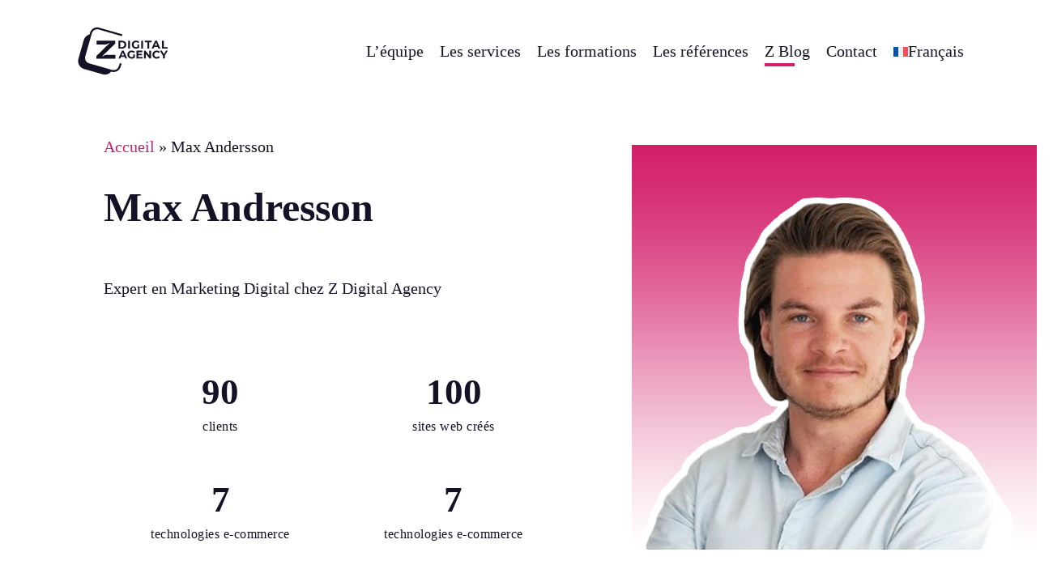

--- FILE ---
content_type: text/css; charset=utf-8
request_url: https://www.zdigitalagency.com/wp-content/cache/background-css/1/www.zdigitalagency.com/wp-content/cache/min/1/wp-content/themes/salient-child/style.css?ver=1756108898&wpr_t=1768532345
body_size: 4056
content:
@import url(https://fonts.cdnfonts.com/css/gilroy-bold);body *{font-family:'Gilroy-Regular'}H1,H2,H3,H1 *,H2 *,H3 *{font-family:'Gilroy-Bold'}.gilroy-extrabold,.gilroy-extrabold *{font-family:'Gilroy-Bold'}.gilroy-medium,.gilroy-medium *{font-family:'Gilroy-Heavy'}.gilroy-regular,.gilroy-regular *{font-family:'Gilroy-Regular'}.gilroy-bold,.gilroy-bold *,strong,strong *{font-family:'Gilroy-Bold'}.nectar-milestone .number *{font-size:45px!important;line-height:50px!important}.nectar-milestone .number span{font-family:'Gilroy-Bold'}@media screen and (min-width:1300px){.list_of_milestone .wpb_column:not(:last-child){border-right:1px solid var(--nectar-accent-color)}}.title_black_part{margin-bottom:0px!important}.title_black_part *{font-size:72px;line-height:75px;font-family:'Gilroy-Bold'}.title_pink_part *{color:var(--nectar-accent-color);font-size:100px;line-height:110px;font-family:'Gilroy-Bold';margin-bottom:0px!important}.add_dash_top_right .wpb_wrapper:first-child{position:relative}.add_dash_top_right .wpb_wrapper:first-child::before{content:url(/wp-content/uploads/2023/05/dash.svg);position:absolute;top:-35px;left:50%;width:35px;height:35px}.italic_goes_pink em{color:var(--nectar-accent-color)!important;font-style:inherit!important;font-family:inherit!important}.fontsize28 *{font-size:28px!important;line-height:38px!important}.flickity-viewport{margin-top:0!important}@media screen and (min-width:1600px){.square-box{position:relative;width:120%;overflow:visible;background:#FFF;transform:rotate(45deg);padding:30px;border-radius:50px}.square-box:before{content:"";display:block;padding-top:100%}.square-box .wpb_wrapper{position:absolute;top:50%;left:50%;bottom:5%;right:0;width:75%;transform:rotate(-45deg) translate(-50%,-50%);-webkit-transform-origin:0 0;-moz-transform-origin:0 0;-ms-transform-origin:0 0}.square-box-alt{background:#F2F2F2}.square-box-grey{background:#F2F2F2}}.gradientBackground>.row-bg-wrap .row-bg{background:linear-gradient(to bottom,#F1F1F1 0%,#F1F1F1 50%,#FFF 50%,#FFF 100%)}@media screen and (max-width:1599px){.cancelTranslateEarly .vc_column-inner{transform:none!important}.go_w100_m1600{width:100%!important;padding:0!important;margin:0!important}.go_w100_m1600 .vc_column-inner{padding-left:0!important;padding-right:0!important}.cancelTranslateEarly{margin-top:0px!important}#square-box{max-width:100%!important}.square-box{max-width:100%!important}}@media screen and (min-width:990px) and (max-width:1599px){.custom1600bkp{padding-left:10%!important}.custom1600bkp .row_col_wrap_12{padding:0!important}.nectar-milestone .number *{font-size:30px;line-height:35px}}@media screen and (max-width:989px){.title_black_part *{font-size:62px;line-height:72px;font-family:'Gilroy-Bold'}.title_pink_part *{color:var(--nectar-accent-color);font-size:80px;line-height:90px;font-family:'Gilroy-Bold';margin-bottom:0px!important}}@media screen and (max-width:689px){.title_black_part *,h2,h2 *{font-size:42px!important;line-height:52px!important;font-family:'Gilroy-Bold'}.title_pink_part *{color:var(--nectar-accent-color);font-size:50px;line-height:60px;font-family:'Gilroy-Bold';margin-bottom:0px!important}}.wpb_column[data-shadow='small_depth'] .vc_column-inner{box-shadow:6px 6px 30px #00000029!important}.itemNumber{font-size:70px;line-height:85px}.keep_it_toplevel{z-index:500!important}body[data-button-style*="slightly_rounded"] .nectar-cta:not([data-style="material"]) .link_wrap{border-radius:30px!important}.fontsize32 *{font-size:32px!important;line-height:40px!important}@media screen and (min-width:1300px){.square-box-alt{position:relative;width:120%;overflow:visible;background:#F2F2F2;transform:rotate(45deg);padding:30px;border-radius:50px}.square-box-alt:before{content:"";display:block;padding-top:100%}.square-box-alt .wpb_wrapper{position:absolute;top:50%;left:50%;bottom:0;right:0;text-align:center;width:80%;transform:rotate(-45deg) translate(-50%,-50%);-webkit-transform-origin:0 0;-moz-transform-origin:0 0;-ms-transform-origin:0 0}}@media screen and (max-width:1299px){.go_w100_m1300{width:100%!important;margin-bottom:25px}.cancelTranslateEarly-mb-1300{margin-bottom:0px!important;text-align:left!important;max-width:100%!important}.square-box-alt,.square-box{max-width:100%!important}}.fontsize36,.fontsize36 *{font-size:36px!important;line-height:52px!important}@media screen and (max-width:690px){.fontsize32 *{font-size:20px!important;line-height:30px!important}.fontsize28 *{font-size:24px!important;line-height:34px!important}.fontsize36,.fontsize36 *{font-size:24px!important;line-height:34px!important}.nectar-button-type .link_wrap{display:block!important;width:100%;font-size:15px!important;line-height:22px}}.pattern-bl{position:relative}.pattern-bl::after{content:'';background:var(--wpr-bg-3bde87e8-a5ec-4bd7-b0f4-cd520cfed0af);position:absolute;bottom:0;left:-300px;width:600px;height:300px;z-index:5;background-repeat:no-repeat;background-position:top right;background-size:cover;overflow:hidden}@media screen and (max-width:990px){.pattern-bl::after{content:'';background:url(/wp-content/uploads/2023/05/careefond.svg);position:absolute;bottom:0;left:-150px;width:300px;height:150px;z-index:5;background-repeat:no-repeat;background-position:top right;background-size:cover;overflow:hidden}}.flickity-slider .cell blockquote.customTesti::before{display:none}.flickity-slider .cell blockquote.customTesti{transition:transform 330ms ease-in-out}.flickity-slider .cell:not(.is-selected) blockquote.customTesti{transform:scale(.83)!important}.customTesti{box-shadow:4px 4px 10px #00000029;border-radius:33px;margin-top:75px!important}.customTesti .image-icon{width:150px!important;height:150px!important;margin:0!important;margin-top:-75px!important;margin-bottom:20px!important;border-radius:0!important;mask:url(/wp-content/uploads/2023/05/Groupe-28.png) no-repeat center;-webkit-mask:url(/wp-content/uploads/2023/05/Groupe-28.png) no-repeat center;mask-size:auto;mask-size:100%;-webkit-mask-size:100%;background-size:cover;display:inline-grid}.customTesti .name{font-size:26px!important;line-height:30px!important;font-family:'Gilroy-Bold'!important;color:var(--nectar-accent-color)!important;display:block}.customTesti .title{font-size:20px!important;line-height:33px!important;font-family:'Gilroy-Bold'!important;opacity:1!important;display:block}.customTesti p:not(.quote){padding:0!important}.customTesti .quote{padding:20px!important;font-size:20px!important;line-height:30px!important}.dark_faq *,.dark_faq a{color:#FFF!important}.dark_faq h3{padding-top:0px!important;padding-bottom:0px!important;font-size:24px!important;line-height:30px!important}.dark_faq h3 a{font-size:24px!important;line-height:30px!important}.dark_faq .inner-toggle-wrap *{font-size:22px!important;font-family:'Gilroy-Light'}.dark_faq .toggle-heading{border-bottom:1px solid var(--nectar-accent-color);padding-bottom:20px!important;margin-bottom:20px!important}.dark_faq .toggle>.toggle-title i{border:2px solid #FFF!important}.dark_faq .toggle>.toggle-title i::before,.dark_faq .toggle>.toggle-title i::after{background-color:#fff!important}.dash_top_right .wpb_wrapper:first-child{position:relative}@media screen and (max-width:1000px){.dash_top_right .wpb_wrapper:first-child::before{content:url(/wp-content/uploads/2023/05/dash.svg);position:absolute;top:-20px;right:-20px;width:40px;height:40px}}@media screen and (min-width:1001px){.dash_top_right .wpb_wrapper:first-child::before{content:url(/wp-content/uploads/2023/05/dash.svg);position:absolute;top:-20px;right:20px;width:40px;height:40px}}.team_member_photo{position:relative;border-radius:50px}.team_member_photo img{height:400px!important;width:100%!important;object-fit:cover;border-radius:30px}.team_member_photo::after{position:absolute;left:0;right:0;top:0;bottom:0;width:100%;height:100%;content:" ";background:linear-gradient(180deg,#16102900 0%,#1610291A 37%,#161029 100%,#16102900 100%);width:100%;height:100%;object-fit:cover;border-radius:30px}.team_member_info{position:absolute;bottom:0;left:0;right:0;width:100%;padding:20px}.team_member_name{color:#FFF;font-size:20px;line-height:30px;font-family:'Gilroy-Bold';text-align:center;display:block;margin-bottom:15px}.team_member_tags{display:flex;flex-wrap:wrap;column-gap:10px;row-gap:10px;margin-bottom:15px;padding-left:20px;padding-right:20px}.team_member_tag{background:#98969D 0% 0% no-repeat padding-box;box-shadow:inset 0 3px 6px #00000029;border-radius:29px;opacity:.74;text-align:center;font-size:10px;line-height:12px;padding:5px 20px;color:#FFF}.team_member_slider_1{overflow:hidden}.casestudies_slider_1{overflow:hidden}.service_info{height:100%;width:100%}.subservice_slider_1 .inner-wrap{box-shadow:3px 3px 20px #00000029;margin-bottom:20px;border-radius:33px}.subservice_slider_1{overflow:hidden}.service_slider_1{overflow:hidden}.service_info_name{font-size:30px;line-height:38px;font-family:'Gilroy-Bold';display:block;align-self:flex-start;width:100%}.service_info{background:var(--nectar-extra-color-1);color:#FFF;padding:50px 20px;text-align:center;border-radius:28px;position:relative;display:flex;flex-direction:column;flex-grow:1;padding-bottom:90px}.service_info_subservices{margin:auto!important;width:100%!important;display:block;text-align:center;font-size:18px!important;margin-top:25px!important;margin-bottom:25px!important}.service_info_subservice{list-style:none;font-size:18px;line-height:26px;padding:5px 0;margin:0;width:100%!important;display:block}.service_info_subservices a{color:inherit;position:relative;z-index:90}.service_info_name::first-line{color:var(--nectar-accent-color)!important}.service_slider_1 .flickity-viewport{margin-top:20px!important}.service_info_link{z-index:900;margin-top:20px;cursor:pointer;margin-top:auto;position:absolute;bottom:20px;left:0;right:0}.service_info_link a,.service_info_link a:hover{padding-top:10px;padding-right:50px;padding-bottom:10px;padding-left:50px;border-radius:30px;background:#fff;display:inline-block;color:var(--nectar-extra-color-1);font-size:18px;z-index:900}.cell .case_study{box-shadow:0 0 20px #00000029;border-radius:14px;background:#FFF}.case_study_info{width:100%;padding:20px}.case_study_name{font-size:24px;line-height:30px;font-family:'Gilroy-Bold'}.case_study_tags{display:flex;flex-wrap:wrap;column-gap:10px;row-gap:10px;margin-bottom:20px;margin-top:20px}.case_study_tag{background:#FFF;border-radius:29px;opacity:1;text-align:center;font-size:10px;line-height:12px;padding:5px 20px;border:1px solid #171127;color:#171127}.case_study_photo img{height:300px!important;width:100%!important;object-fit:cover;border-radius:14px 14px 0 0}.team_member_slider_1 .flickity-viewport,.casestudies_slider_1 .flickity-viewport,.service_slider_1 .flickity-viewport,.subservice_slider_1 .flickity-viewport,.team_member_slider_2 .flickity-viewport{margin-top:0px!important}.go_white{filter:brightness(0) invert(1)}.customFooter .footerTitle{color:var(--nectar-accent-color)}.customFooter a,.customFooter a:hover{color:#FFF!important}.imageInline .vc_column-inner .wpb_wrapper{display:flex;flex-wrap:wrap;gap:20px}.service_info{position:relative}.service_slider_1 .cell:nth-child(2n) .service_info::after{content:url(/wp-content/uploads/2023/05/pattern-bottom.svg);position:absolute;left:0;bottom:-20px;width:100%;height:auto}.service_slider_1 .cell:nth-child(2n+1) .service_info::after{content:url(/wp-content/uploads/2023/05/pattern-top.svg);position:absolute;left:0;top:-20px;width:100%;height:auto}.title_header *{font-size:60px;line-height:65px;font-family:'Gilroy-Bold'}#header-outer:not([data-format="left-header"]) #top>.container>.row nav>ul{column-gap:20px!important}#header-outer[data-lhe="animated_underline"] #top nav>ul>li>a .menu-title-text::after{bottom:-8px!important;border-color:var(--nectar-accent-color)!important;border-width:4px!important;width:37px}@media screen and (min-width:1000px){.onlyOnResponsive{display:none!important}}.image_with_decoration .img-with-aniamtion-wrap .inner{position:relative}.image_with_decoration .img-with-aniamtion-wrap .inner::before{background:var(--wpr-bg-e41cf979-7c87-432d-9f58-2966a9dca39a);position:absolute;left:-40px;top:-50px;width:180px;height:180px;content:'';background-size:cover;background-position:top left;z-index:5}.image_with_decoration .img-with-aniamtion-wrap .inner::after{background:var(--wpr-bg-8652bc53-f4ea-4356-b213-e34af7cee9c6);position:absolute;right:-20px;bottom:-80px;width:180px;height:180px;content:'';background-size:cover;background-position:top left}@media screen and (max-width:690px){.image_with_decoration .img-with-aniamtion-wrap .inner::before{background:url(/wp-content/uploads/2023/05/dsdfqf_Plan-de-travail-1.svg);position:absolute;left:-20px;top:-25px;width:90px;height:90px;content:'';background-size:cover;background-position:top left;z-index:5}.image_with_decoration .img-with-aniamtion-wrap .inner::after{background:var(--wpr-bg-7272a79c-25c9-4e2f-8327-01083f833fbb);position:absolute;right:-10px;bottom:-40px;width:90px;height:90px;content:'';background-size:cover;background-position:top left}}.notextstyle,.notextstyle *{font-size:inherit!important;font-weight:inherit!important;font-family:inherit!important;line-height:inherit!important}.subservice_info{height:100%;width:100%;background:#FFF;color:var(--nectar-extra-color-1);padding:50px 20px;text-align:center;border-radius:28px;position:relative;display:flex;flex-direction:column;flex-grow:1;padding-bottom:90px}.subservice_info_link{margin-top:20px;cursor:pointer;position:relative;margin-top:auto;z-index:900;position:absolute;bottom:20px;left:0;right:0}.subservice_info_link a,.subservice_info_link a:hover{padding-top:10px;padding-right:50px;padding-bottom:10px;padding-left:50px;border-radius:30px;display:inline-block;background:var(--nectar-extra-color-1);color:#FFF;font-size:18px;z-index:900}.service_info_tags{display:flex;flex-wrap:wrap;column-gap:10px;row-gap:10px;margin-bottom:30px;margin-top:30px;z-index:99;position:relative}.service_info_tag{background:#FFF;border-radius:29px;opacity:1;text-align:center;font-size:10px;line-height:12px;padding:5px 20px;border:1px solid #171127;color:#171127}.subservice_descr{font-size:18px;line-height:22px;font-family:'Gilroy-Light';text-align:left;margin-top:25px;margin-bottom:25px;padding:0!important;position:relative;z-index:90}.subservice_info ul{display:inline-block;text-align:left!important;margin-left:30px!important;z-index:90;font-size:18px;line-height:22px;font-family:'Gilroy-Light'}.subservice_info li,.subservice_info li *{font-size:18px;line-height:22px;font-family:'Gilroy-Light'}.subservice_slider_1 .subservice_info::after{content:url(/wp-content/uploads/2023/05/patern-br.svg);position:absolute;right:0;bottom:0;width:300px;height:300px;z-index:50}.team_member_content_style2{border:1px solid #00000029;border-radius:33px;margin-top:100px!important;padding:0 20px 0 20px;border-collapse:collapse;text-align:center;border-radius:28px;position:relative;height:100%;width:100%;display:block;background:#FFF}.team_member_photo_style2 img{width:150px!important;height:150px!important;margin:0!important;margin-top:-75px!important;border-radius:0!important;mask:url(/wp-content/uploads/2023/05/Groupe-28.png) no-repeat center;-webkit-mask:url(/wp-content/uploads/2023/05/Groupe-28.png) no-repeat center;mask-size:auto;mask-size:100%;-webkit-mask-size:100%;transform:translateX(25px)}.team_member_photo_style2{position:relative}.team_member_photo_style2::before{background:var(--wpr-bg-9e9618cc-54ee-4b83-bbfc-823d04eeb9db);position:absolute;left:50%;top:-92.5px;width:185px;height:185px;content:'';background-size:contain;background-position:top right;transform:translateX(calc(-50% - 25px));background-repeat:no-repeat}.team_member_info_style2{display:block}.team_member_name_style2{text-align:left;font-size:27px;line-height:41px;font-family:'Gilroy-Bold';margin-top:20px;display:block;text-align:center}.team_member_descr_style2{text-align:left;font-size:18px;line-height:22px;margin-top:20px;margin-bottom:20px;padding-bottom:0!important;font-family:'Gilroy-Light';display:inline-block;position:relative;z-index:90}.team_member_tags_style2{display:flex;flex-wrap:wrap;column-gap:10px;row-gap:10px;margin-bottom:20px;margin-top:20px}.team_member_tag_style2{background:#FFF;border-radius:29px;opacity:1;text-align:center;font-size:10px;line-height:12px;padding:5px 20px;border:1px solid #171127;color:#171127}.team_member_slider_2{overflow:hidden}.insideOverflowVisible>.vc_column-inner{overflow:visible!important}.add_square_tr{position:relative}.add_square_tr::after{background:var(--wpr-bg-ebd3f9be-16d4-44b6-ab02-4fdb5239022b);position:absolute;top:-100px;right:-100px;width:200px;height:200px;z-index:-10;content:' ';visibility:visible;background-size:contain;background-position:bottom left}.make_it_flex{display:flex;flex-wrap:wrap;gap:20px;justify-content:center}.make_it_flex .cell{width:350px;position:relative}@media screen and (min-width:690px) and (max-width:1500px){.make_it_flex .cell:first-child:nth-last-child(4),.make_it_flex .cell:first-child:nth-last-child(4)~.cell{width:45%}.make_it_flex .cell:first-child:nth-last-child(2),.make_it_flex .cell:first-child:nth-last-child(2)~.cell{width:45%}.service_info_name{font-size:25px;line-height:33px}.title_header *{font-size:50px;line-height:60px;font-family:'Gilroy-Bold'}}@media screen and (max-width:689px){.make_it_flex .cell{width:90%}.service_info_name{font-size:20px;line-height:28px}.title_header *{font-size:40px;line-height:50px;font-family:'Gilroy-Bold'}.nectar-milestone .number,.nectar-milestone .number *{font-size:30px!important;line-height:30px!important}}@media screen and (min-width:1000px){.cancel_padding_if_not_enough_item .make_it_flex{margin-left:-10%}}.case_study a{color:inherit;text-transform:inherit;text-decoration:none}.add_dash_top_right .wpb_wrapper:first-child p::first-line::before{content:url(/wp-content/uploads/2023/05/dash.svg);position:absolute;top:-35px;left:50%;width:35px;height:35px}.false-milestone .vc_column-inner{justify-content:flex-end!important}.false-milestone *:not(span){letter-spacing:.5px;font-size:16px;line-height:25px}.false-milestone strong{font-size:45px!important;line-height:50px!important}@media screen and (max-width:689px){.false-milestone strong{font-size:25px!important;line-height:25px!important}}.team_member_slider_1 .cell{display:inline-table}.casestudies_slider_1 .inner-wrap{box-shadow:0 0 10px #00000029;margin-bottom:20px;border-radius:33px}.nectar-drag-indicator{transition:opacity .5s}.nectar-drag-indicator.opacitynotVisible{opacity:0!important}#footer-outer{text-align:center}.linked_testimonies .cell{width:600px!important;max-width:100%!important}.linked_testimonies blockquote:before{display:none}.linked_testimonies blockquote{padding-left:0!important}blockquote{padding-left:0!important}.beginning-text *{font-size:52px!important;line-height:57px!important;font-family:'Gilroy-Bold'!important}.dynamic-words *{font-size:52px!important;line-height:57px!important;font-family:'Gilroy-Bold'!important;color:var(--nectar-accent-color)!important}.dynamic-words{display:block!important;font-size:52px!important;line-height:57px!important;font-family:'Gilroy-Bold'!important;color:var(--nectar-accent-color)!important}@media screen and (max-width:1300px){.beginning-text *,.dynamic-words *{font-size:52px!important;line-height:60px!important;font-family:'Gilroy-Bold'}}@media screen and (max-width:1100px){.beginning-text *,.dynamic-words *{font-size:48px!important;line-height:58px!important;font-family:'Gilroy-Bold'}}@media screen and (max-width:689px){.beginning-text *,.dynamic-words *{font-size:38px!important;line-height:48px!important;font-family:'Gilroy-Bold'}}@media screen and (max-width:450px){.beginning-text *,.dynamic-words *{font-size:32px!important;line-height:42px!important;font-family:'Gilroy-Bold'}}.h1like *{font-size:52px;line-height:58px;font-weight:700}@media only screen and (max-width:1300px) and (min-width:1000px){.h1like *{font-size:39px;line-height:43.5px}}@media only screen and (max-width:999px) and (min-width:690px){.h1like *{font-size:36.4px;line-height:40.6px}}@media only screen and (max-width:690px){.h1like *{font-size:33.8px;line-height:37.7px}}@media screen and (min-width:1300px) and (max-width:1450px){.customMaxWidthResponsive{max-width:600px}}@media screen and (min-width:1451px) and (max-width:1550px){.customMaxWidthResponsive{max-width:700px}}@media screen and (min-width:1551px) and (max-width:1650px){.customMaxWidthResponsive{max-width:750px}}@media screen and (min-width:1651px) and (max-width:1750px){.customMaxWidthResponsive{max-width:800px}}@media screen and (min-width:1751px) and (max-width:1850px){.customMaxWidthResponsive{max-width:850px}}@media screen and (max-width:689px){.title_black_part *,h2,h2 *{font-size:34px!important;line-height:44px!important;font-family:'Gilroy-Bold'}.title_header *{font-size:38px;line-height:48px;font-family:'Gilroy-Bold'}}.flickity-page-dots{bottom:40px!important;display:flex;display:flex;width:90%!important;margin-left:5%!important;margin-right:5%!important;position:relative!important}.flickity-page-dots .dot{height:6px!important;width:40px!important;margin:0!important;border-radius:0!important;flex:1!important;transition:background-color .3s ease-in-out!important;background:#ccc!important}.flickity-page-dots .dot::before{display:none!important}.flickity-page-dots .dot.is-selected{background:var(--nectar-accent-color)!important;transition:background-color .3s ease-in-out!important}.team_member_slider_2 .cell{height:auto!important}.team_member_photo_style2{transform:translateY(75px);z-index:100}.team_member_content_style2{margin-bottom:20px;border:1px solid #00000029;border-radius:33px;margin-top:0!important;padding-top:100px!important;padding:0 20px 0 20px;padding-top:0;padding-bottom:0;border-collapse:collapse;text-align:center;border-radius:28px;position:relative;height:100%;width:100%;display:block;background:#FFF}@media only screen and (min-width:1300px){.casestudies_slider_1 .cell{width:30%!important}}@media screen and (max-width:690px){.nectar-flickity:not(.masonry) .flickity-slider .cell{width:90%!important}}.tagify{border:1px solid #FFF!important;background:#FFF!important;padding:10px 20px!important;display:inline-block!important;border-radius:30px!important;margin:5px!important;text-transform:capitalize!important;font-weight:700;box-shadow:3px 7px 30px -7px rgba(0,0,0,.75);-webkit-box-shadow:3px 7px 30px -7px rgba(0,0,0,.75);-moz-box-shadow:3px 7px 30px -7px rgba(0,0,0,.75)}.tagify:nth-child(odd){color:var(--nectar-accent-color)!important}@media screen and (min-width:1000px) and (max-width:1200px){.bg_contain_mobile .column-image-bg{background-size:contain!important;background-position:center right!important;background-repeat:no-repeat!important}}@media screen and (max-width:999px){.bg_contain_mobile .column-image-bg{background-size:contain!important;background-position:bottom right!important;background-repeat:no-repeat!important}}

--- FILE ---
content_type: image/svg+xml
request_url: https://www.zdigitalagency.com/wp-content/uploads/2023/05/Groupe-184.svg
body_size: 79
content:
<?xml version="1.0" encoding="UTF-8"?>
<svg xmlns="http://www.w3.org/2000/svg" xmlns:xlink="http://www.w3.org/1999/xlink" width="66.468" height="66.468" viewBox="0 0 66.468 66.468">
  <defs>
    <clipPath id="clip-path">
      <rect id="Rectangle_103" data-name="Rectangle 103" width="11.921" height="22.782" fill="#fff"></rect>
    </clipPath>
  </defs>
  <g id="Groupe_184" data-name="Groupe 184" transform="translate(-35 -14764.266)">
    <g id="Groupe_308" data-name="Groupe 308">
      <g id="Rectangle_126" data-name="Rectangle 126" transform="translate(68.234 14764.266) rotate(45)" fill="none" stroke="#d31f6a" stroke-width="1">
        <rect width="47" height="47" rx="10" stroke="none"></rect>
        <rect x="0.5" y="0.5" width="46" height="46" rx="9.5" fill="none"></rect>
      </g>
    </g>
    <g id="Groupe_179" data-name="Groupe 179" transform="translate(62.273 14783.726)">
      <g id="Groupe_104" data-name="Groupe 104" transform="translate(0 0)" clip-path="url(#clip-path)">
        <path id="Tracé_26" data-name="Tracé 26" d="M11.779,8.378l-.465,4.028H7.745V22.784H3.563V12.406H0V8.378H3.563v-3.1S3.409-.142,8.514.012a21.913,21.913,0,0,1,3.408.156V3.884H9.907s-2.168-.152-2.168,1.7V8.378Z" transform="translate(0 0)" fill="#fff"></path>
      </g>
    </g>
  </g>
</svg>


--- FILE ---
content_type: image/svg+xml
request_url: https://www.zdigitalagency.com/wp-content/uploads/2023/05/logo_zda.svg
body_size: 438
content:
<?xml version="1.0" encoding="UTF-8"?>
<svg xmlns="http://www.w3.org/2000/svg" xmlns:xlink="http://www.w3.org/1999/xlink" width="124.195" height="69.565" viewBox="0 0 124.195 69.565">
  <defs>
    <clipPath id="clip-path">
      <rect id="Rectangle_4" data-name="Rectangle 4" width="124.195" height="69.565" fill="none"></rect>
    </clipPath>
  </defs>
  <g id="Groupe_2" data-name="Groupe 2" transform="translate(-0.001 0)">
    <g id="Groupe_1" data-name="Groupe 1" transform="translate(0.001 0)" clip-path="url(#clip-path)">
      <path id="Tracé_1" data-name="Tracé 1" d="M60.454,57.046a8.182,8.182,0,0,1-10.113,5.625L16.208,52.937a8.191,8.191,0,0,1-5.625-10.113L20.317,8.691A8.179,8.179,0,0,1,30.422,3.064l.008,0L64.56,12.8a8.251,8.251,0,0,1,1.176.434l.727-2.681a11.046,11.046,0,0,0-1.148-.4L31.185.421A10.949,10.949,0,0,0,17.67,7.937l-.693,2.43a12.04,12.04,0,0,0-8.643,8.381L.465,46.342A12.047,12.047,0,0,0,8.746,61.23h0l27.6,7.87a12.048,12.048,0,0,0,12.63-3.959l.612.174A10.908,10.908,0,0,0,63.1,57.8l1.343-4.709-2.862.005Z" transform="translate(-0.001 0)" fill="#161029"></path>
      <path id="Tracé_2" data-name="Tracé 2" d="M90.766,26.113H78.189V52.47H90.766c9.489,0,15.363-4.443,15.363-13.179,0-8.623-5.837-13.179-15.363-13.179m0,20.709H84.854V31.72h5.911c5.648,0,8.735,2.485,8.735,7.568,0,5.008-3.012,7.53-8.735,7.53" transform="translate(-19.151 -6.396)" fill="#161029"></path>
      <path id="Tracé_3" data-name="Tracé 3" d="M135.866,26.113h-7.456L112.521,52.47h7.8l2.824-4.933h18.036L144,52.47h7.757ZM126.3,41.927l5.874-10.28,5.8,10.28Z" transform="translate(-27.56 -6.396)" fill="#161029"></path>
      <path id="Tracé_4" data-name="Tracé 4" d="M52.206,32.661,36.047,48.327v3.989H64.273V46.672H51.029a8.19,8.19,0,0,0-5.566,2.345.126.126,0,0,1-.178.011l-.005-.005-.387-.387a.126.126,0,0,1,0-.178l0,0,2.989-2.9h.011l16-15.4V25.975H36.348v5.607H48.133c4.108,0,6.074-1.913,6.494-2.38a.126.126,0,0,1,.178-.011l.005.005.387.387a.126.126,0,0,1,0,.178l0,0L53.32,31.582l-1.108,1.074Z" transform="translate(-8.83 -6.362)" fill="#161029"></path>
    </g>
  </g>
</svg>


--- FILE ---
content_type: image/svg+xml
request_url: https://www.zdigitalagency.com/wp-content/uploads/2023/05/pattern-top.svg
body_size: 285
content:
<?xml version="1.0" encoding="UTF-8"?>
<svg xmlns="http://www.w3.org/2000/svg" xmlns:xlink="http://www.w3.org/1999/xlink" id="Calque_1" data-name="Calque 1" viewBox="0 0 300 300">
  <defs>
    <style>.cls-1,.cls-4{fill:none;}.cls-2{opacity:0.22;}.cls-3{clip-path:url(#clip-path);}.cls-4{stroke:#fff;stroke-width:2px;}</style>
    <clipPath id="clip-path">
      <rect class="cls-1" x="-334.04" y="-339.33" width="678.04" height="639.33"></rect>
    </clipPath>
  </defs>
  <title>pattern-top</title>
  <g id="Groupe_de_masques_17" data-name="Groupe de masques 17">
    <g id="Groupe_257" data-name="Groupe 257" class="cls-2">
      <g class="cls-3">
        <g id="Groupe_256" data-name="Groupe 256">
          <path id="Tracé_66" data-name="Tracé 66" class="cls-4" d="M-69.72-279.08l265.22,80.7c42.12,12.82,66.47,59.45,54.4,104.15L173.84,187.22c-12.07,44.7-56,70.55-98.13,57.73l-265.22-80.71C-231.64,151.43-256,104.8-243.91,60.1l76-281.46C-155.79-266-111.84-291.9-69.72-279.08Z"></path>
          <path id="Tracé_67" data-name="Tracé 67" class="cls-4" d="M19-333.56l265.22,80.7c42.12,12.82,66.48,59.45,54.4,104.15L262.52,132.74c-12.08,44.7-56,70.55-98.14,57.73l-265.22-80.71C-143,97-167.32,50.32-155.24,5.62l76.05-281.46C-67.11-320.53-23.17-346.38,19-333.56Z"></path>
          <path id="Tracé_68" data-name="Tracé 68" class="cls-4" d="M-154.43-229.79,110.8-149.08c42.12,12.82,66.48,59.44,54.4,104.14L89.14,236.52c-12.07,44.7-56,70.54-98.13,57.73l-265.23-80.72c-42.12-12.81-66.47-59.44-54.39-104.14l76.05-281.46C-240.48-216.76-196.55-242.61-154.43-229.79Z"></path>
        </g>
      </g>
    </g>
  </g>
</svg>


--- FILE ---
content_type: image/svg+xml
request_url: https://www.zdigitalagency.com/wp-content/uploads/2023/05/Groupe-185.svg
body_size: 112
content:
<?xml version="1.0" encoding="UTF-8"?>
<svg xmlns="http://www.w3.org/2000/svg" xmlns:xlink="http://www.w3.org/1999/xlink" width="66.468" height="66.468" viewBox="0 0 66.468 66.468">
  <defs>
    <clipPath id="clip-path">
      <rect id="Rectangle_108" data-name="Rectangle 108" width="19.995" height="19.995" fill="#fff"></rect>
    </clipPath>
  </defs>
  <g id="Groupe_185" data-name="Groupe 185" transform="translate(-177.841 -14763.687)">
    <g id="Groupe_310" data-name="Groupe 310">
      <g id="Rectangle_128" data-name="Rectangle 128" transform="translate(211.075 14763.687) rotate(45)" fill="none" stroke="#d31f6a" stroke-width="1">
        <rect width="47" height="47" rx="10" stroke="none"></rect>
        <rect x="0.5" y="0.5" width="46" height="46" rx="9.5" fill="none"></rect>
      </g>
    </g>
    <g id="Groupe_181" data-name="Groupe 181" transform="translate(201.078 14783.726)">
      <g id="Groupe_108" data-name="Groupe 108" clip-path="url(#clip-path)">
        <path id="Tracé_30" data-name="Tracé 30" d="M157.817,143.207v-7.323c0-3.6-.775-6.348-4.974-6.348a4.34,4.34,0,0,0-3.924,2.149h-.05v-1.825H144.9v13.346h4.149v-6.623c0-1.75.325-3.424,2.474-3.424,2.124,0,2.149,1.974,2.149,3.524v6.5h4.149Z" transform="translate(-137.823 -123.213)" fill="#fff"></path>
        <rect id="Rectangle_107" data-name="Rectangle 107" width="4.149" height="13.346" transform="translate(0.325 6.648)" fill="#fff"></rect>
        <path id="Tracé_31" data-name="Tracé 31" d="M2.4,0A2.412,2.412,0,1,0,4.8,2.4,2.4,2.4,0,0,0,2.4,0" fill="#fff"></path>
      </g>
    </g>
  </g>
</svg>


--- FILE ---
content_type: image/svg+xml
request_url: https://www.zdigitalagency.com/wp-content/uploads/2024/05/Z-digital-agency-logo-hor.svg
body_size: 1456
content:
<?xml version="1.0" encoding="UTF-8"?>
<svg xmlns="http://www.w3.org/2000/svg" id="Calque_1" viewBox="0 0 1920 1080">
  <defs>
    <style>.cls-1{fill:#171127;}</style>
  </defs>
  <path class="cls-1" d="m882.35,828.03c-16.03,56.22-74.6,88.8-130.83,72.77l-441.58-125.93c-56.18-16.09-88.73-74.62-72.76-130.83l125.92-441.58c16-56.21,74.53-88.8,130.73-72.8.03,0,.07.02.1.03l441.53,125.93c1.41.4,2.82.84,4.21,1.3l11.29-33.73c-1.9-.63-3.82-1.24-5.75-1.8l-441.52-125.92c-75.12-21.33-153.34,22.16-174.85,97.23l-8.97,31.43c-53.96,13.58-96.58,54.91-111.81,108.43l-101.8,356.98c-23.61,82.77,24.36,169,107.13,192.61,0,0,0,0,.01,0l357.02,101.82c59.81,17.05,124.03-3.08,163.4-51.22l7.92,2.26c12.68,3.63,25.81,5.48,39,5.49,63.09-.18,118.45-42.07,135.78-102.72l17.38-60.92-37.03.07-14.54,51.1Z"></path>
  <path class="cls-1" d="m700.26,393.65l-24.28,23.53-14.34,13.9-.08.06-209.04,202.67v51.61h365.16v-73.03h-171.34c-45.01,3.33-67.02,24.76-72.01,30.34-.6.67-1.63.73-2.3.13-.02-.02-.05-.04-.07-.07l-5-5c-.64-.63-.65-1.66-.02-2.31,0,0,.01-.01.02-.02l38.67-37.51h.15l207.01-199.27v-54.05h-356.38v72.54h152.47c53.15,0,78.58-24.74,84.01-30.79.6-.67,1.63-.73,2.3-.14.02.02.05.04.07.07l5,5c.64.63.65,1.66.02,2.31l-.02.02Z"></path>
  <path class="cls-1" d="m941.99,344.33h-67.85s0,149.36,0,149.36h67.85c14.85.3,29.57-2.88,42.98-9.28,11.97-5.76,22.05-14.83,29.02-26.14,13.8-24.35,13.8-54.16,0-78.52-6.98-11.31-17.05-20.38-29.02-26.14-13.41-6.4-28.13-9.58-42.98-9.28Zm47.42,74.68c.63,12.67-4.23,24.99-13.33,33.82-9.83,8.67-22.66,13.15-35.74,12.48h-31.58v-92.6h31.58c13.09-.66,25.91,3.82,35.74,12.48,9.1,8.83,13.96,21.15,13.33,33.82Z"></path>
  <rect class="cls-1" x="1059.72" y="344.33" width="34.57" height="149.36"></rect>
  <path class="cls-1" d="m1270.77,477.3l-.06-.04v-60.56h-31.57v43.74c-8.29,4.34-17.53,6.54-26.88,6.4-8.74.16-17.38-1.93-25.08-6.08-7.2-3.93-13.15-9.81-17.17-16.96-8.25-15.54-8.25-34.17,0-49.71,4.03-7.16,10.02-13.01,17.28-16.86,7.83-4.09,16.56-6.14,25.4-5.98,14.69-.16,28.75,5.97,38.61,16.86l22.19-20.51c-7.32-8.44-16.53-15.02-26.88-19.2-11.33-4.53-23.44-6.78-35.64-6.61-14.69-.23-29.2,3.18-42.25,9.92-12.14,6.27-22.29,15.81-29.31,27.53-14.08,24.66-14.08,54.92,0,79.58,6.99,11.69,17.07,21.21,29.13,27.53,12.89,6.74,27.27,10.15,41.82,9.92,10.93,0,21.79-1.66,32.24-4.88,10.14-3.01,19.67-7.78,28.16-14.09Z"></path>
  <rect class="cls-1" x="1310.37" y="344.33" width="34.57" height="149.36"></rect>
  <polygon class="cls-1" points="1428.3 493.69 1462.87 493.69 1462.87 372.5 1510.67 372.5 1510.67 344.33 1380.51 344.33 1380.51 372.49 1428.3 372.49 1428.3 493.69"></polygon>
  <path class="cls-1" d="m1559.26,461.69h69.36l13.23,32h36.27l-66.79-149.36h-34.14l-66.57,149.36h35.42l13.23-32Zm34.79-83.43l23.69,57.18h-47.38l23.69-57.18Z"></path>
  <polygon class="cls-1" points="1819.32 465.52 1744.42 465.52 1744.42 344.33 1709.85 344.33 1709.85 493.68 1819.31 493.68 1819.32 465.52"></polygon>
  <path class="cls-1" d="m940.71,534.13l-66.57,149.36h35.42l13.23-32h69.36l13.23,32h36.27l-66.79-149.36h-34.14Zm-6.84,91.11l23.69-57.18,23.69,57.18h-47.38Z"></path>
  <path class="cls-1" d="m1129.51,561.01c14.69-.17,28.75,5.97,38.62,16.85l22.19-20.51c-7.32-8.44-16.53-15.02-26.88-19.2-11.33-4.53-23.44-6.78-35.64-6.61-14.69-.23-29.2,3.18-42.25,9.92-12.14,6.27-22.28,15.81-29.31,27.53-14.08,24.66-14.08,54.93,0,79.59,6.99,11.68,17.07,21.21,29.13,27.53,12.89,6.74,27.27,10.15,41.82,9.92,10.93,0,21.79-1.66,32.24-4.88,10.14-3,19.67-7.77,28.16-14.08v-60.56h-31.58v43.74c-8.29,4.34-17.53,6.54-26.88,6.4-8.74.16-17.37-1.93-25.07-6.08-7.2-3.93-13.15-9.81-17.17-16.97-8.25-15.54-8.25-34.17,0-49.71,4.03-7.16,10.02-13.01,17.28-16.86l-.07-.04c7.83-4.09,16.56-6.14,25.4-5.98Z"></path>
  <polygon class="cls-1" points="1253.92 621.19 1323.28 621.19 1323.28 594.3 1253.92 594.3 1253.92 561.87 1332.48 561.87 1332.48 534.13 1219.57 534.13 1219.57 683.49 1335.22 683.49 1335.22 655.75 1253.93 655.75 1253.92 621.19"></polygon>
  <polygon class="cls-1" points="1465.58 624.81 1391.34 534.13 1362.76 534.13 1362.76 683.49 1396.9 683.49 1396.9 592.81 1471.36 683.49 1499.69 683.49 1499.69 534.13 1465.55 534.13 1465.58 624.81"></polygon>
  <path class="cls-1" d="m1583.72,567.04l.07.06c7.58-4.14,16.11-6.23,24.75-6.08,14.53-.19,28.35,6.25,37.55,17.5l22.19-20.51c-7.12-8.53-16.16-15.26-26.37-19.62-24.78-10.08-52.72-8.95-76.6,3.1-12.02,6.34-22.06,15.86-29.02,27.53-14.08,24.66-14.08,54.92,0,79.58,6.96,11.67,17.01,21.19,29.02,27.53,12.71,6.72,26.91,10.13,41.29,9.92,12.07.16,24.04-2.17,35.17-6.84,10.29-4.38,19.37-11.18,26.45-19.84l-22.19-20.51c-9.14,11.35-22.98,17.88-37.55,17.71-8.64.16-17.17-1.94-24.75-6.08-7.14-3.94-13.03-9.82-16.97-16.97-8.11-15.51-8.11-34,0-49.51,3.94-7.14,9.82-13.03,16.97-16.97Z"></path>
  <polygon class="cls-1" points="1785.85 534.13 1745.94 600.49 1706.04 534.13 1669.31 534.13 1727.13 630.14 1727.13 683.49 1761.7 683.49 1761.7 630.57 1819.73 534.13 1785.85 534.13"></polygon>
</svg>


--- FILE ---
content_type: image/svg+xml
request_url: https://www.zdigitalagency.com/wp-content/uploads/2023/05/pattern-bottom.svg
body_size: 273
content:
<?xml version="1.0" encoding="UTF-8"?>
<svg xmlns="http://www.w3.org/2000/svg" xmlns:xlink="http://www.w3.org/1999/xlink" id="Calque_1" data-name="Calque 1" viewBox="0 0 300 300">
  <defs>
    <style>.cls-1,.cls-4{fill:none;}.cls-2{opacity:0.22;}.cls-3{clip-path:url(#clip-path);}.cls-4{stroke:#fff;stroke-width:1.46px;}</style>
    <clipPath id="clip-path">
      <rect class="cls-1" x="-176.83" width="488.83" height="469.12"></rect>
    </clipPath>
  </defs>
  <title>Sans titre - 1</title>
  <g id="Groupe_30" data-name="Groupe 30" class="cls-2">
    <g class="cls-3">
      <g id="Groupe_29" data-name="Groupe 29">
        <path id="Tracé_11" data-name="Tracé 11" class="cls-4" d="M13.73,424.92,204.94,365.7c30.37-9.41,47.93-43.62,39.22-76.42L189.33,82.75C180.62,50,149,31,118.58,40.39L-72.63,99.62C-103,109-120.56,143.23-111.85,176L-57,382.56C-48.32,415.36-16.64,434.32,13.73,424.92Z"></path>
        <path id="Tracé_12" data-name="Tracé 12" class="cls-4" d="M77.66,464.89l191.21-59.22c30.37-9.4,47.93-43.62,39.22-76.41L253.26,122.73c-8.71-32.8-40.39-51.77-70.75-42.36L-8.7,139.59C-39.07,149-56.63,183.21-47.92,216L6.91,422.53C15.61,455.33,47.29,474.3,77.66,464.89Z"></path>
        <path id="Tracé_13" data-name="Tracé 13" class="cls-4" d="M-47.34,388.75l191.21-59.22c30.37-9.41,47.93-43.62,39.22-76.42L128.26,46.58C119.55,13.79,87.88-5.18,57.51,4.23L-133.7,63.45c-30.36,9.4-47.92,43.61-39.22,76.41l54.83,206.53C-109.38,379.19-77.7,398.15-47.34,388.75Z"></path>
      </g>
    </g>
  </g>
</svg>
